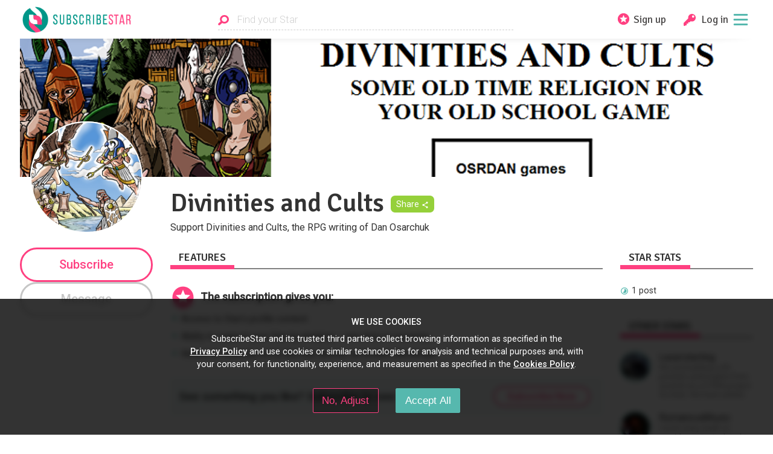

--- FILE ---
content_type: text/html; charset=utf-8
request_url: https://www.subscribestar.com/divinities-and-cults
body_size: 21280
content:
<!DOCTYPE html><html><head>
<script type="text/javascript">window.NREUM||(NREUM={});NREUM.info={"beacon":"bam.nr-data.net","errorBeacon":"bam.nr-data.net","licenseKey":"NRJS-848b745f06b6f611bba","applicationID":"378096138","transactionName":"dFhZEkFWDwhVEBtDUlUYRxNRVQoHHxFAVUVEGEQOXE4=","queueTime":0,"applicationTime":209,"agent":""}</script>
<script type="text/javascript">(window.NREUM||(NREUM={})).init={ajax:{deny_list:["bam.nr-data.net"]},feature_flags:["soft_nav"]};(window.NREUM||(NREUM={})).loader_config={licenseKey:"NRJS-848b745f06b6f611bba",applicationID:"378096138",browserID:"378097525"};;/*! For license information please see nr-loader-rum-1.308.0.min.js.LICENSE.txt */
(()=>{var e,t,r={163:(e,t,r)=>{"use strict";r.d(t,{j:()=>E});var n=r(384),i=r(1741);var a=r(2555);r(860).K7.genericEvents;const s="experimental.resources",o="register",c=e=>{if(!e||"string"!=typeof e)return!1;try{document.createDocumentFragment().querySelector(e)}catch{return!1}return!0};var d=r(2614),u=r(944),l=r(8122);const f="[data-nr-mask]",g=e=>(0,l.a)(e,(()=>{const e={feature_flags:[],experimental:{allow_registered_children:!1,resources:!1},mask_selector:"*",block_selector:"[data-nr-block]",mask_input_options:{color:!1,date:!1,"datetime-local":!1,email:!1,month:!1,number:!1,range:!1,search:!1,tel:!1,text:!1,time:!1,url:!1,week:!1,textarea:!1,select:!1,password:!0}};return{ajax:{deny_list:void 0,block_internal:!0,enabled:!0,autoStart:!0},api:{get allow_registered_children(){return e.feature_flags.includes(o)||e.experimental.allow_registered_children},set allow_registered_children(t){e.experimental.allow_registered_children=t},duplicate_registered_data:!1},browser_consent_mode:{enabled:!1},distributed_tracing:{enabled:void 0,exclude_newrelic_header:void 0,cors_use_newrelic_header:void 0,cors_use_tracecontext_headers:void 0,allowed_origins:void 0},get feature_flags(){return e.feature_flags},set feature_flags(t){e.feature_flags=t},generic_events:{enabled:!0,autoStart:!0},harvest:{interval:30},jserrors:{enabled:!0,autoStart:!0},logging:{enabled:!0,autoStart:!0},metrics:{enabled:!0,autoStart:!0},obfuscate:void 0,page_action:{enabled:!0},page_view_event:{enabled:!0,autoStart:!0},page_view_timing:{enabled:!0,autoStart:!0},performance:{capture_marks:!1,capture_measures:!1,capture_detail:!0,resources:{get enabled(){return e.feature_flags.includes(s)||e.experimental.resources},set enabled(t){e.experimental.resources=t},asset_types:[],first_party_domains:[],ignore_newrelic:!0}},privacy:{cookies_enabled:!0},proxy:{assets:void 0,beacon:void 0},session:{expiresMs:d.wk,inactiveMs:d.BB},session_replay:{autoStart:!0,enabled:!1,preload:!1,sampling_rate:10,error_sampling_rate:100,collect_fonts:!1,inline_images:!1,fix_stylesheets:!0,mask_all_inputs:!0,get mask_text_selector(){return e.mask_selector},set mask_text_selector(t){c(t)?e.mask_selector="".concat(t,",").concat(f):""===t||null===t?e.mask_selector=f:(0,u.R)(5,t)},get block_class(){return"nr-block"},get ignore_class(){return"nr-ignore"},get mask_text_class(){return"nr-mask"},get block_selector(){return e.block_selector},set block_selector(t){c(t)?e.block_selector+=",".concat(t):""!==t&&(0,u.R)(6,t)},get mask_input_options(){return e.mask_input_options},set mask_input_options(t){t&&"object"==typeof t?e.mask_input_options={...t,password:!0}:(0,u.R)(7,t)}},session_trace:{enabled:!0,autoStart:!0},soft_navigations:{enabled:!0,autoStart:!0},spa:{enabled:!0,autoStart:!0},ssl:void 0,user_actions:{enabled:!0,elementAttributes:["id","className","tagName","type"]}}})());var p=r(6154),m=r(9324);let h=0;const v={buildEnv:m.F3,distMethod:m.Xs,version:m.xv,originTime:p.WN},b={consented:!1},y={appMetadata:{},get consented(){return this.session?.state?.consent||b.consented},set consented(e){b.consented=e},customTransaction:void 0,denyList:void 0,disabled:!1,harvester:void 0,isolatedBacklog:!1,isRecording:!1,loaderType:void 0,maxBytes:3e4,obfuscator:void 0,onerror:void 0,ptid:void 0,releaseIds:{},session:void 0,timeKeeper:void 0,registeredEntities:[],jsAttributesMetadata:{bytes:0},get harvestCount(){return++h}},_=e=>{const t=(0,l.a)(e,y),r=Object.keys(v).reduce((e,t)=>(e[t]={value:v[t],writable:!1,configurable:!0,enumerable:!0},e),{});return Object.defineProperties(t,r)};var w=r(5701);const x=e=>{const t=e.startsWith("http");e+="/",r.p=t?e:"https://"+e};var R=r(7836),k=r(3241);const A={accountID:void 0,trustKey:void 0,agentID:void 0,licenseKey:void 0,applicationID:void 0,xpid:void 0},S=e=>(0,l.a)(e,A),T=new Set;function E(e,t={},r,s){let{init:o,info:c,loader_config:d,runtime:u={},exposed:l=!0}=t;if(!c){const e=(0,n.pV)();o=e.init,c=e.info,d=e.loader_config}e.init=g(o||{}),e.loader_config=S(d||{}),c.jsAttributes??={},p.bv&&(c.jsAttributes.isWorker=!0),e.info=(0,a.D)(c);const f=e.init,m=[c.beacon,c.errorBeacon];T.has(e.agentIdentifier)||(f.proxy.assets&&(x(f.proxy.assets),m.push(f.proxy.assets)),f.proxy.beacon&&m.push(f.proxy.beacon),e.beacons=[...m],function(e){const t=(0,n.pV)();Object.getOwnPropertyNames(i.W.prototype).forEach(r=>{const n=i.W.prototype[r];if("function"!=typeof n||"constructor"===n)return;let a=t[r];e[r]&&!1!==e.exposed&&"micro-agent"!==e.runtime?.loaderType&&(t[r]=(...t)=>{const n=e[r](...t);return a?a(...t):n})})}(e),(0,n.US)("activatedFeatures",w.B)),u.denyList=[...f.ajax.deny_list||[],...f.ajax.block_internal?m:[]],u.ptid=e.agentIdentifier,u.loaderType=r,e.runtime=_(u),T.has(e.agentIdentifier)||(e.ee=R.ee.get(e.agentIdentifier),e.exposed=l,(0,k.W)({agentIdentifier:e.agentIdentifier,drained:!!w.B?.[e.agentIdentifier],type:"lifecycle",name:"initialize",feature:void 0,data:e.config})),T.add(e.agentIdentifier)}},384:(e,t,r)=>{"use strict";r.d(t,{NT:()=>s,US:()=>u,Zm:()=>o,bQ:()=>d,dV:()=>c,pV:()=>l});var n=r(6154),i=r(1863),a=r(1910);const s={beacon:"bam.nr-data.net",errorBeacon:"bam.nr-data.net"};function o(){return n.gm.NREUM||(n.gm.NREUM={}),void 0===n.gm.newrelic&&(n.gm.newrelic=n.gm.NREUM),n.gm.NREUM}function c(){let e=o();return e.o||(e.o={ST:n.gm.setTimeout,SI:n.gm.setImmediate||n.gm.setInterval,CT:n.gm.clearTimeout,XHR:n.gm.XMLHttpRequest,REQ:n.gm.Request,EV:n.gm.Event,PR:n.gm.Promise,MO:n.gm.MutationObserver,FETCH:n.gm.fetch,WS:n.gm.WebSocket},(0,a.i)(...Object.values(e.o))),e}function d(e,t){let r=o();r.initializedAgents??={},t.initializedAt={ms:(0,i.t)(),date:new Date},r.initializedAgents[e]=t}function u(e,t){o()[e]=t}function l(){return function(){let e=o();const t=e.info||{};e.info={beacon:s.beacon,errorBeacon:s.errorBeacon,...t}}(),function(){let e=o();const t=e.init||{};e.init={...t}}(),c(),function(){let e=o();const t=e.loader_config||{};e.loader_config={...t}}(),o()}},782:(e,t,r)=>{"use strict";r.d(t,{T:()=>n});const n=r(860).K7.pageViewTiming},860:(e,t,r)=>{"use strict";r.d(t,{$J:()=>u,K7:()=>c,P3:()=>d,XX:()=>i,Yy:()=>o,df:()=>a,qY:()=>n,v4:()=>s});const n="events",i="jserrors",a="browser/blobs",s="rum",o="browser/logs",c={ajax:"ajax",genericEvents:"generic_events",jserrors:i,logging:"logging",metrics:"metrics",pageAction:"page_action",pageViewEvent:"page_view_event",pageViewTiming:"page_view_timing",sessionReplay:"session_replay",sessionTrace:"session_trace",softNav:"soft_navigations",spa:"spa"},d={[c.pageViewEvent]:1,[c.pageViewTiming]:2,[c.metrics]:3,[c.jserrors]:4,[c.spa]:5,[c.ajax]:6,[c.sessionTrace]:7,[c.softNav]:8,[c.sessionReplay]:9,[c.logging]:10,[c.genericEvents]:11},u={[c.pageViewEvent]:s,[c.pageViewTiming]:n,[c.ajax]:n,[c.spa]:n,[c.softNav]:n,[c.metrics]:i,[c.jserrors]:i,[c.sessionTrace]:a,[c.sessionReplay]:a,[c.logging]:o,[c.genericEvents]:"ins"}},944:(e,t,r)=>{"use strict";r.d(t,{R:()=>i});var n=r(3241);function i(e,t){"function"==typeof console.debug&&(console.debug("New Relic Warning: https://github.com/newrelic/newrelic-browser-agent/blob/main/docs/warning-codes.md#".concat(e),t),(0,n.W)({agentIdentifier:null,drained:null,type:"data",name:"warn",feature:"warn",data:{code:e,secondary:t}}))}},1687:(e,t,r)=>{"use strict";r.d(t,{Ak:()=>d,Ze:()=>f,x3:()=>u});var n=r(3241),i=r(7836),a=r(3606),s=r(860),o=r(2646);const c={};function d(e,t){const r={staged:!1,priority:s.P3[t]||0};l(e),c[e].get(t)||c[e].set(t,r)}function u(e,t){e&&c[e]&&(c[e].get(t)&&c[e].delete(t),p(e,t,!1),c[e].size&&g(e))}function l(e){if(!e)throw new Error("agentIdentifier required");c[e]||(c[e]=new Map)}function f(e="",t="feature",r=!1){if(l(e),!e||!c[e].get(t)||r)return p(e,t);c[e].get(t).staged=!0,g(e)}function g(e){const t=Array.from(c[e]);t.every(([e,t])=>t.staged)&&(t.sort((e,t)=>e[1].priority-t[1].priority),t.forEach(([t])=>{c[e].delete(t),p(e,t)}))}function p(e,t,r=!0){const s=e?i.ee.get(e):i.ee,c=a.i.handlers;if(!s.aborted&&s.backlog&&c){if((0,n.W)({agentIdentifier:e,type:"lifecycle",name:"drain",feature:t}),r){const e=s.backlog[t],r=c[t];if(r){for(let t=0;e&&t<e.length;++t)m(e[t],r);Object.entries(r).forEach(([e,t])=>{Object.values(t||{}).forEach(t=>{t[0]?.on&&t[0]?.context()instanceof o.y&&t[0].on(e,t[1])})})}}s.isolatedBacklog||delete c[t],s.backlog[t]=null,s.emit("drain-"+t,[])}}function m(e,t){var r=e[1];Object.values(t[r]||{}).forEach(t=>{var r=e[0];if(t[0]===r){var n=t[1],i=e[3],a=e[2];n.apply(i,a)}})}},1738:(e,t,r)=>{"use strict";r.d(t,{U:()=>g,Y:()=>f});var n=r(3241),i=r(9908),a=r(1863),s=r(944),o=r(5701),c=r(3969),d=r(8362),u=r(860),l=r(4261);function f(e,t,r,a){const f=a||r;!f||f[e]&&f[e]!==d.d.prototype[e]||(f[e]=function(){(0,i.p)(c.xV,["API/"+e+"/called"],void 0,u.K7.metrics,r.ee),(0,n.W)({agentIdentifier:r.agentIdentifier,drained:!!o.B?.[r.agentIdentifier],type:"data",name:"api",feature:l.Pl+e,data:{}});try{return t.apply(this,arguments)}catch(e){(0,s.R)(23,e)}})}function g(e,t,r,n,s){const o=e.info;null===r?delete o.jsAttributes[t]:o.jsAttributes[t]=r,(s||null===r)&&(0,i.p)(l.Pl+n,[(0,a.t)(),t,r],void 0,"session",e.ee)}},1741:(e,t,r)=>{"use strict";r.d(t,{W:()=>a});var n=r(944),i=r(4261);class a{#e(e,...t){if(this[e]!==a.prototype[e])return this[e](...t);(0,n.R)(35,e)}addPageAction(e,t){return this.#e(i.hG,e,t)}register(e){return this.#e(i.eY,e)}recordCustomEvent(e,t){return this.#e(i.fF,e,t)}setPageViewName(e,t){return this.#e(i.Fw,e,t)}setCustomAttribute(e,t,r){return this.#e(i.cD,e,t,r)}noticeError(e,t){return this.#e(i.o5,e,t)}setUserId(e,t=!1){return this.#e(i.Dl,e,t)}setApplicationVersion(e){return this.#e(i.nb,e)}setErrorHandler(e){return this.#e(i.bt,e)}addRelease(e,t){return this.#e(i.k6,e,t)}log(e,t){return this.#e(i.$9,e,t)}start(){return this.#e(i.d3)}finished(e){return this.#e(i.BL,e)}recordReplay(){return this.#e(i.CH)}pauseReplay(){return this.#e(i.Tb)}addToTrace(e){return this.#e(i.U2,e)}setCurrentRouteName(e){return this.#e(i.PA,e)}interaction(e){return this.#e(i.dT,e)}wrapLogger(e,t,r){return this.#e(i.Wb,e,t,r)}measure(e,t){return this.#e(i.V1,e,t)}consent(e){return this.#e(i.Pv,e)}}},1863:(e,t,r)=>{"use strict";function n(){return Math.floor(performance.now())}r.d(t,{t:()=>n})},1910:(e,t,r)=>{"use strict";r.d(t,{i:()=>a});var n=r(944);const i=new Map;function a(...e){return e.every(e=>{if(i.has(e))return i.get(e);const t="function"==typeof e?e.toString():"",r=t.includes("[native code]"),a=t.includes("nrWrapper");return r||a||(0,n.R)(64,e?.name||t),i.set(e,r),r})}},2555:(e,t,r)=>{"use strict";r.d(t,{D:()=>o,f:()=>s});var n=r(384),i=r(8122);const a={beacon:n.NT.beacon,errorBeacon:n.NT.errorBeacon,licenseKey:void 0,applicationID:void 0,sa:void 0,queueTime:void 0,applicationTime:void 0,ttGuid:void 0,user:void 0,account:void 0,product:void 0,extra:void 0,jsAttributes:{},userAttributes:void 0,atts:void 0,transactionName:void 0,tNamePlain:void 0};function s(e){try{return!!e.licenseKey&&!!e.errorBeacon&&!!e.applicationID}catch(e){return!1}}const o=e=>(0,i.a)(e,a)},2614:(e,t,r)=>{"use strict";r.d(t,{BB:()=>s,H3:()=>n,g:()=>d,iL:()=>c,tS:()=>o,uh:()=>i,wk:()=>a});const n="NRBA",i="SESSION",a=144e5,s=18e5,o={STARTED:"session-started",PAUSE:"session-pause",RESET:"session-reset",RESUME:"session-resume",UPDATE:"session-update"},c={SAME_TAB:"same-tab",CROSS_TAB:"cross-tab"},d={OFF:0,FULL:1,ERROR:2}},2646:(e,t,r)=>{"use strict";r.d(t,{y:()=>n});class n{constructor(e){this.contextId=e}}},2843:(e,t,r)=>{"use strict";r.d(t,{G:()=>a,u:()=>i});var n=r(3878);function i(e,t=!1,r,i){(0,n.DD)("visibilitychange",function(){if(t)return void("hidden"===document.visibilityState&&e());e(document.visibilityState)},r,i)}function a(e,t,r){(0,n.sp)("pagehide",e,t,r)}},3241:(e,t,r)=>{"use strict";r.d(t,{W:()=>a});var n=r(6154);const i="newrelic";function a(e={}){try{n.gm.dispatchEvent(new CustomEvent(i,{detail:e}))}catch(e){}}},3606:(e,t,r)=>{"use strict";r.d(t,{i:()=>a});var n=r(9908);a.on=s;var i=a.handlers={};function a(e,t,r,a){s(a||n.d,i,e,t,r)}function s(e,t,r,i,a){a||(a="feature"),e||(e=n.d);var s=t[a]=t[a]||{};(s[r]=s[r]||[]).push([e,i])}},3878:(e,t,r)=>{"use strict";function n(e,t){return{capture:e,passive:!1,signal:t}}function i(e,t,r=!1,i){window.addEventListener(e,t,n(r,i))}function a(e,t,r=!1,i){document.addEventListener(e,t,n(r,i))}r.d(t,{DD:()=>a,jT:()=>n,sp:()=>i})},3969:(e,t,r)=>{"use strict";r.d(t,{TZ:()=>n,XG:()=>o,rs:()=>i,xV:()=>s,z_:()=>a});const n=r(860).K7.metrics,i="sm",a="cm",s="storeSupportabilityMetrics",o="storeEventMetrics"},4234:(e,t,r)=>{"use strict";r.d(t,{W:()=>a});var n=r(7836),i=r(1687);class a{constructor(e,t){this.agentIdentifier=e,this.ee=n.ee.get(e),this.featureName=t,this.blocked=!1}deregisterDrain(){(0,i.x3)(this.agentIdentifier,this.featureName)}}},4261:(e,t,r)=>{"use strict";r.d(t,{$9:()=>d,BL:()=>o,CH:()=>g,Dl:()=>_,Fw:()=>y,PA:()=>h,Pl:()=>n,Pv:()=>k,Tb:()=>l,U2:()=>a,V1:()=>R,Wb:()=>x,bt:()=>b,cD:()=>v,d3:()=>w,dT:()=>c,eY:()=>p,fF:()=>f,hG:()=>i,k6:()=>s,nb:()=>m,o5:()=>u});const n="api-",i="addPageAction",a="addToTrace",s="addRelease",o="finished",c="interaction",d="log",u="noticeError",l="pauseReplay",f="recordCustomEvent",g="recordReplay",p="register",m="setApplicationVersion",h="setCurrentRouteName",v="setCustomAttribute",b="setErrorHandler",y="setPageViewName",_="setUserId",w="start",x="wrapLogger",R="measure",k="consent"},5289:(e,t,r)=>{"use strict";r.d(t,{GG:()=>s,Qr:()=>c,sB:()=>o});var n=r(3878),i=r(6389);function a(){return"undefined"==typeof document||"complete"===document.readyState}function s(e,t){if(a())return e();const r=(0,i.J)(e),s=setInterval(()=>{a()&&(clearInterval(s),r())},500);(0,n.sp)("load",r,t)}function o(e){if(a())return e();(0,n.DD)("DOMContentLoaded",e)}function c(e){if(a())return e();(0,n.sp)("popstate",e)}},5607:(e,t,r)=>{"use strict";r.d(t,{W:()=>n});const n=(0,r(9566).bz)()},5701:(e,t,r)=>{"use strict";r.d(t,{B:()=>a,t:()=>s});var n=r(3241);const i=new Set,a={};function s(e,t){const r=t.agentIdentifier;a[r]??={},e&&"object"==typeof e&&(i.has(r)||(t.ee.emit("rumresp",[e]),a[r]=e,i.add(r),(0,n.W)({agentIdentifier:r,loaded:!0,drained:!0,type:"lifecycle",name:"load",feature:void 0,data:e})))}},6154:(e,t,r)=>{"use strict";r.d(t,{OF:()=>c,RI:()=>i,WN:()=>u,bv:()=>a,eN:()=>l,gm:()=>s,mw:()=>o,sb:()=>d});var n=r(1863);const i="undefined"!=typeof window&&!!window.document,a="undefined"!=typeof WorkerGlobalScope&&("undefined"!=typeof self&&self instanceof WorkerGlobalScope&&self.navigator instanceof WorkerNavigator||"undefined"!=typeof globalThis&&globalThis instanceof WorkerGlobalScope&&globalThis.navigator instanceof WorkerNavigator),s=i?window:"undefined"!=typeof WorkerGlobalScope&&("undefined"!=typeof self&&self instanceof WorkerGlobalScope&&self||"undefined"!=typeof globalThis&&globalThis instanceof WorkerGlobalScope&&globalThis),o=Boolean("hidden"===s?.document?.visibilityState),c=/iPad|iPhone|iPod/.test(s.navigator?.userAgent),d=c&&"undefined"==typeof SharedWorker,u=((()=>{const e=s.navigator?.userAgent?.match(/Firefox[/\s](\d+\.\d+)/);Array.isArray(e)&&e.length>=2&&e[1]})(),Date.now()-(0,n.t)()),l=()=>"undefined"!=typeof PerformanceNavigationTiming&&s?.performance?.getEntriesByType("navigation")?.[0]?.responseStart},6389:(e,t,r)=>{"use strict";function n(e,t=500,r={}){const n=r?.leading||!1;let i;return(...r)=>{n&&void 0===i&&(e.apply(this,r),i=setTimeout(()=>{i=clearTimeout(i)},t)),n||(clearTimeout(i),i=setTimeout(()=>{e.apply(this,r)},t))}}function i(e){let t=!1;return(...r)=>{t||(t=!0,e.apply(this,r))}}r.d(t,{J:()=>i,s:()=>n})},6630:(e,t,r)=>{"use strict";r.d(t,{T:()=>n});const n=r(860).K7.pageViewEvent},7699:(e,t,r)=>{"use strict";r.d(t,{It:()=>a,KC:()=>o,No:()=>i,qh:()=>s});var n=r(860);const i=16e3,a=1e6,s="SESSION_ERROR",o={[n.K7.logging]:!0,[n.K7.genericEvents]:!1,[n.K7.jserrors]:!1,[n.K7.ajax]:!1}},7836:(e,t,r)=>{"use strict";r.d(t,{P:()=>o,ee:()=>c});var n=r(384),i=r(8990),a=r(2646),s=r(5607);const o="nr@context:".concat(s.W),c=function e(t,r){var n={},s={},u={},l=!1;try{l=16===r.length&&d.initializedAgents?.[r]?.runtime.isolatedBacklog}catch(e){}var f={on:p,addEventListener:p,removeEventListener:function(e,t){var r=n[e];if(!r)return;for(var i=0;i<r.length;i++)r[i]===t&&r.splice(i,1)},emit:function(e,r,n,i,a){!1!==a&&(a=!0);if(c.aborted&&!i)return;t&&a&&t.emit(e,r,n);var o=g(n);m(e).forEach(e=>{e.apply(o,r)});var d=v()[s[e]];d&&d.push([f,e,r,o]);return o},get:h,listeners:m,context:g,buffer:function(e,t){const r=v();if(t=t||"feature",f.aborted)return;Object.entries(e||{}).forEach(([e,n])=>{s[n]=t,t in r||(r[t]=[])})},abort:function(){f._aborted=!0,Object.keys(f.backlog).forEach(e=>{delete f.backlog[e]})},isBuffering:function(e){return!!v()[s[e]]},debugId:r,backlog:l?{}:t&&"object"==typeof t.backlog?t.backlog:{},isolatedBacklog:l};return Object.defineProperty(f,"aborted",{get:()=>{let e=f._aborted||!1;return e||(t&&(e=t.aborted),e)}}),f;function g(e){return e&&e instanceof a.y?e:e?(0,i.I)(e,o,()=>new a.y(o)):new a.y(o)}function p(e,t){n[e]=m(e).concat(t)}function m(e){return n[e]||[]}function h(t){return u[t]=u[t]||e(f,t)}function v(){return f.backlog}}(void 0,"globalEE"),d=(0,n.Zm)();d.ee||(d.ee=c)},8122:(e,t,r)=>{"use strict";r.d(t,{a:()=>i});var n=r(944);function i(e,t){try{if(!e||"object"!=typeof e)return(0,n.R)(3);if(!t||"object"!=typeof t)return(0,n.R)(4);const r=Object.create(Object.getPrototypeOf(t),Object.getOwnPropertyDescriptors(t)),a=0===Object.keys(r).length?e:r;for(let s in a)if(void 0!==e[s])try{if(null===e[s]){r[s]=null;continue}Array.isArray(e[s])&&Array.isArray(t[s])?r[s]=Array.from(new Set([...e[s],...t[s]])):"object"==typeof e[s]&&"object"==typeof t[s]?r[s]=i(e[s],t[s]):r[s]=e[s]}catch(e){r[s]||(0,n.R)(1,e)}return r}catch(e){(0,n.R)(2,e)}}},8362:(e,t,r)=>{"use strict";r.d(t,{d:()=>a});var n=r(9566),i=r(1741);class a extends i.W{agentIdentifier=(0,n.LA)(16)}},8374:(e,t,r)=>{r.nc=(()=>{try{return document?.currentScript?.nonce}catch(e){}return""})()},8990:(e,t,r)=>{"use strict";r.d(t,{I:()=>i});var n=Object.prototype.hasOwnProperty;function i(e,t,r){if(n.call(e,t))return e[t];var i=r();if(Object.defineProperty&&Object.keys)try{return Object.defineProperty(e,t,{value:i,writable:!0,enumerable:!1}),i}catch(e){}return e[t]=i,i}},9324:(e,t,r)=>{"use strict";r.d(t,{F3:()=>i,Xs:()=>a,xv:()=>n});const n="1.308.0",i="PROD",a="CDN"},9566:(e,t,r)=>{"use strict";r.d(t,{LA:()=>o,bz:()=>s});var n=r(6154);const i="xxxxxxxx-xxxx-4xxx-yxxx-xxxxxxxxxxxx";function a(e,t){return e?15&e[t]:16*Math.random()|0}function s(){const e=n.gm?.crypto||n.gm?.msCrypto;let t,r=0;return e&&e.getRandomValues&&(t=e.getRandomValues(new Uint8Array(30))),i.split("").map(e=>"x"===e?a(t,r++).toString(16):"y"===e?(3&a()|8).toString(16):e).join("")}function o(e){const t=n.gm?.crypto||n.gm?.msCrypto;let r,i=0;t&&t.getRandomValues&&(r=t.getRandomValues(new Uint8Array(e)));const s=[];for(var o=0;o<e;o++)s.push(a(r,i++).toString(16));return s.join("")}},9908:(e,t,r)=>{"use strict";r.d(t,{d:()=>n,p:()=>i});var n=r(7836).ee.get("handle");function i(e,t,r,i,a){a?(a.buffer([e],i),a.emit(e,t,r)):(n.buffer([e],i),n.emit(e,t,r))}}},n={};function i(e){var t=n[e];if(void 0!==t)return t.exports;var a=n[e]={exports:{}};return r[e](a,a.exports,i),a.exports}i.m=r,i.d=(e,t)=>{for(var r in t)i.o(t,r)&&!i.o(e,r)&&Object.defineProperty(e,r,{enumerable:!0,get:t[r]})},i.f={},i.e=e=>Promise.all(Object.keys(i.f).reduce((t,r)=>(i.f[r](e,t),t),[])),i.u=e=>"nr-rum-1.308.0.min.js",i.o=(e,t)=>Object.prototype.hasOwnProperty.call(e,t),e={},t="NRBA-1.308.0.PROD:",i.l=(r,n,a,s)=>{if(e[r])e[r].push(n);else{var o,c;if(void 0!==a)for(var d=document.getElementsByTagName("script"),u=0;u<d.length;u++){var l=d[u];if(l.getAttribute("src")==r||l.getAttribute("data-webpack")==t+a){o=l;break}}if(!o){c=!0;var f={296:"sha512-+MIMDsOcckGXa1EdWHqFNv7P+JUkd5kQwCBr3KE6uCvnsBNUrdSt4a/3/L4j4TxtnaMNjHpza2/erNQbpacJQA=="};(o=document.createElement("script")).charset="utf-8",i.nc&&o.setAttribute("nonce",i.nc),o.setAttribute("data-webpack",t+a),o.src=r,0!==o.src.indexOf(window.location.origin+"/")&&(o.crossOrigin="anonymous"),f[s]&&(o.integrity=f[s])}e[r]=[n];var g=(t,n)=>{o.onerror=o.onload=null,clearTimeout(p);var i=e[r];if(delete e[r],o.parentNode&&o.parentNode.removeChild(o),i&&i.forEach(e=>e(n)),t)return t(n)},p=setTimeout(g.bind(null,void 0,{type:"timeout",target:o}),12e4);o.onerror=g.bind(null,o.onerror),o.onload=g.bind(null,o.onload),c&&document.head.appendChild(o)}},i.r=e=>{"undefined"!=typeof Symbol&&Symbol.toStringTag&&Object.defineProperty(e,Symbol.toStringTag,{value:"Module"}),Object.defineProperty(e,"__esModule",{value:!0})},i.p="https://js-agent.newrelic.com/",(()=>{var e={374:0,840:0};i.f.j=(t,r)=>{var n=i.o(e,t)?e[t]:void 0;if(0!==n)if(n)r.push(n[2]);else{var a=new Promise((r,i)=>n=e[t]=[r,i]);r.push(n[2]=a);var s=i.p+i.u(t),o=new Error;i.l(s,r=>{if(i.o(e,t)&&(0!==(n=e[t])&&(e[t]=void 0),n)){var a=r&&("load"===r.type?"missing":r.type),s=r&&r.target&&r.target.src;o.message="Loading chunk "+t+" failed: ("+a+": "+s+")",o.name="ChunkLoadError",o.type=a,o.request=s,n[1](o)}},"chunk-"+t,t)}};var t=(t,r)=>{var n,a,[s,o,c]=r,d=0;if(s.some(t=>0!==e[t])){for(n in o)i.o(o,n)&&(i.m[n]=o[n]);if(c)c(i)}for(t&&t(r);d<s.length;d++)a=s[d],i.o(e,a)&&e[a]&&e[a][0](),e[a]=0},r=self["webpackChunk:NRBA-1.308.0.PROD"]=self["webpackChunk:NRBA-1.308.0.PROD"]||[];r.forEach(t.bind(null,0)),r.push=t.bind(null,r.push.bind(r))})(),(()=>{"use strict";i(8374);var e=i(8362),t=i(860);const r=Object.values(t.K7);var n=i(163);var a=i(9908),s=i(1863),o=i(4261),c=i(1738);var d=i(1687),u=i(4234),l=i(5289),f=i(6154),g=i(944),p=i(384);const m=e=>f.RI&&!0===e?.privacy.cookies_enabled;function h(e){return!!(0,p.dV)().o.MO&&m(e)&&!0===e?.session_trace.enabled}var v=i(6389),b=i(7699);class y extends u.W{constructor(e,t){super(e.agentIdentifier,t),this.agentRef=e,this.abortHandler=void 0,this.featAggregate=void 0,this.loadedSuccessfully=void 0,this.onAggregateImported=new Promise(e=>{this.loadedSuccessfully=e}),this.deferred=Promise.resolve(),!1===e.init[this.featureName].autoStart?this.deferred=new Promise((t,r)=>{this.ee.on("manual-start-all",(0,v.J)(()=>{(0,d.Ak)(e.agentIdentifier,this.featureName),t()}))}):(0,d.Ak)(e.agentIdentifier,t)}importAggregator(e,t,r={}){if(this.featAggregate)return;const n=async()=>{let n;await this.deferred;try{if(m(e.init)){const{setupAgentSession:t}=await i.e(296).then(i.bind(i,3305));n=t(e)}}catch(e){(0,g.R)(20,e),this.ee.emit("internal-error",[e]),(0,a.p)(b.qh,[e],void 0,this.featureName,this.ee)}try{if(!this.#t(this.featureName,n,e.init))return(0,d.Ze)(this.agentIdentifier,this.featureName),void this.loadedSuccessfully(!1);const{Aggregate:i}=await t();this.featAggregate=new i(e,r),e.runtime.harvester.initializedAggregates.push(this.featAggregate),this.loadedSuccessfully(!0)}catch(e){(0,g.R)(34,e),this.abortHandler?.(),(0,d.Ze)(this.agentIdentifier,this.featureName,!0),this.loadedSuccessfully(!1),this.ee&&this.ee.abort()}};f.RI?(0,l.GG)(()=>n(),!0):n()}#t(e,r,n){if(this.blocked)return!1;switch(e){case t.K7.sessionReplay:return h(n)&&!!r;case t.K7.sessionTrace:return!!r;default:return!0}}}var _=i(6630),w=i(2614),x=i(3241);class R extends y{static featureName=_.T;constructor(e){var t;super(e,_.T),this.setupInspectionEvents(e.agentIdentifier),t=e,(0,c.Y)(o.Fw,function(e,r){"string"==typeof e&&("/"!==e.charAt(0)&&(e="/"+e),t.runtime.customTransaction=(r||"http://custom.transaction")+e,(0,a.p)(o.Pl+o.Fw,[(0,s.t)()],void 0,void 0,t.ee))},t),this.importAggregator(e,()=>i.e(296).then(i.bind(i,3943)))}setupInspectionEvents(e){const t=(t,r)=>{t&&(0,x.W)({agentIdentifier:e,timeStamp:t.timeStamp,loaded:"complete"===t.target.readyState,type:"window",name:r,data:t.target.location+""})};(0,l.sB)(e=>{t(e,"DOMContentLoaded")}),(0,l.GG)(e=>{t(e,"load")}),(0,l.Qr)(e=>{t(e,"navigate")}),this.ee.on(w.tS.UPDATE,(t,r)=>{(0,x.W)({agentIdentifier:e,type:"lifecycle",name:"session",data:r})})}}class k extends e.d{constructor(e){var t;(super(),f.gm)?(this.features={},(0,p.bQ)(this.agentIdentifier,this),this.desiredFeatures=new Set(e.features||[]),this.desiredFeatures.add(R),(0,n.j)(this,e,e.loaderType||"agent"),t=this,(0,c.Y)(o.cD,function(e,r,n=!1){if("string"==typeof e){if(["string","number","boolean"].includes(typeof r)||null===r)return(0,c.U)(t,e,r,o.cD,n);(0,g.R)(40,typeof r)}else(0,g.R)(39,typeof e)},t),function(e){(0,c.Y)(o.Dl,function(t,r=!1){if("string"!=typeof t&&null!==t)return void(0,g.R)(41,typeof t);const n=e.info.jsAttributes["enduser.id"];r&&null!=n&&n!==t?(0,a.p)(o.Pl+"setUserIdAndResetSession",[t],void 0,"session",e.ee):(0,c.U)(e,"enduser.id",t,o.Dl,!0)},e)}(this),function(e){(0,c.Y)(o.nb,function(t){if("string"==typeof t||null===t)return(0,c.U)(e,"application.version",t,o.nb,!1);(0,g.R)(42,typeof t)},e)}(this),function(e){(0,c.Y)(o.d3,function(){e.ee.emit("manual-start-all")},e)}(this),function(e){(0,c.Y)(o.Pv,function(t=!0){if("boolean"==typeof t){if((0,a.p)(o.Pl+o.Pv,[t],void 0,"session",e.ee),e.runtime.consented=t,t){const t=e.features.page_view_event;t.onAggregateImported.then(e=>{const r=t.featAggregate;e&&!r.sentRum&&r.sendRum()})}}else(0,g.R)(65,typeof t)},e)}(this),this.run()):(0,g.R)(21)}get config(){return{info:this.info,init:this.init,loader_config:this.loader_config,runtime:this.runtime}}get api(){return this}run(){try{const e=function(e){const t={};return r.forEach(r=>{t[r]=!!e[r]?.enabled}),t}(this.init),n=[...this.desiredFeatures];n.sort((e,r)=>t.P3[e.featureName]-t.P3[r.featureName]),n.forEach(r=>{if(!e[r.featureName]&&r.featureName!==t.K7.pageViewEvent)return;if(r.featureName===t.K7.spa)return void(0,g.R)(67);const n=function(e){switch(e){case t.K7.ajax:return[t.K7.jserrors];case t.K7.sessionTrace:return[t.K7.ajax,t.K7.pageViewEvent];case t.K7.sessionReplay:return[t.K7.sessionTrace];case t.K7.pageViewTiming:return[t.K7.pageViewEvent];default:return[]}}(r.featureName).filter(e=>!(e in this.features));n.length>0&&(0,g.R)(36,{targetFeature:r.featureName,missingDependencies:n}),this.features[r.featureName]=new r(this)})}catch(e){(0,g.R)(22,e);for(const e in this.features)this.features[e].abortHandler?.();const t=(0,p.Zm)();delete t.initializedAgents[this.agentIdentifier]?.features,delete this.sharedAggregator;return t.ee.get(this.agentIdentifier).abort(),!1}}}var A=i(2843),S=i(782);class T extends y{static featureName=S.T;constructor(e){super(e,S.T),f.RI&&((0,A.u)(()=>(0,a.p)("docHidden",[(0,s.t)()],void 0,S.T,this.ee),!0),(0,A.G)(()=>(0,a.p)("winPagehide",[(0,s.t)()],void 0,S.T,this.ee)),this.importAggregator(e,()=>i.e(296).then(i.bind(i,2117))))}}var E=i(3969);class I extends y{static featureName=E.TZ;constructor(e){super(e,E.TZ),f.RI&&document.addEventListener("securitypolicyviolation",e=>{(0,a.p)(E.xV,["Generic/CSPViolation/Detected"],void 0,this.featureName,this.ee)}),this.importAggregator(e,()=>i.e(296).then(i.bind(i,9623)))}}new k({features:[R,T,I],loaderType:"lite"})})()})();</script><!-- Google tag (gtag.js) --><script async="" src="https://www.googletagmanager.com/gtag/js?id=G-8Y3RXFYBPK"></script><script>window.dataLayer = window.dataLayer || [];function gtag(){dataLayer.push(arguments);}gtag('js', new Date());gtag('config', 'G-8Y3RXFYBPK');</script><title>Divinities and Cults on SubscribeStar.com</title><script async=""></script><script language="javascript" src="https://app.fluidpay.com/tokenizer/tokenizer.js"></script><meta content="width=device-width, initial-scale=1, maximum-scale=1.0, user-scalable=no" name="viewport" /><meta name="csrf-param" content="authenticity_token" />
<meta name="csrf-token" content="bYaDlntQ3cRJRk6uCSX08FsclzIUQg4UUuZHiym049X0t8_7b6R9oTJkUkA8PiyZmzNRsLJxoKMfTsLCfFZOxw" /><meta name="action-cable-url" content="/cable" /><meta content="light only" name="color-scheme" /><meta content="72c35a3ce4ae8fc1d49ae85a68cb22d5" name="p:domain_verify" /><link href="https://fonts.googleapis.com/css?family=Roboto:300,400,500|Signika+Negative:400,600&amp;amp;subset=latin-ext" rel="stylesheet" /><link href="https://fonts.googleapis.com/css?family=Istok+Web&amp;display=swap" rel="stylesheet" /><link rel="stylesheet" href="https://assets.subscribestar.com/assets/public_styles-7cf87effec9a43c82cdf.css" data-track-change="true" /><link href="https://assets.subscribestar.com/assets/public/images/favicons/apple-icon-57x57-8ae105b0252e7c32ebae49ab28dd8fa7.png" rel="apple-touch-icon" sizes="57x57" /><link href="https://assets.subscribestar.com/assets/public/images/favicons/apple-icon-60x60-6073fc7de1576eaa581f2773ee3c5003.png" rel="apple-touch-icon" sizes="60x60" /><link href="https://assets.subscribestar.com/assets/public/images/favicons/apple-icon-72x72-2944ea9980817a2eec36653438cfe38a.png" rel="apple-touch-icon" sizes="72x72" /><link href="https://assets.subscribestar.com/assets/public/images/favicons/apple-icon-76x76-95adedb1b112160bc112c8d8a9a13f43.png" rel="apple-touch-icon" sizes="76x76" /><link href="https://assets.subscribestar.com/assets/public/images/favicons/apple-icon-114x114-ff6fd7f2b1a4439975e7ec8cf3d6f67a.png" rel="apple-touch-icon" sizes="114x114" /><link href="https://assets.subscribestar.com/assets/public/images/favicons/apple-icon-120x120-accc56bfdde1c8543d8f3f63b57d3ba6.png" rel="apple-touch-icon" sizes="120x120" /><link href="https://assets.subscribestar.com/assets/public/images/favicons/apple-icon-144x144-6d433da7171d979553c88ad7fb875ff5.png" rel="apple-touch-icon" sizes="144x144" /><link href="https://assets.subscribestar.com/assets/public/images/favicons/apple-icon-152x152-5784fc059bfb3d94cf76c14451976c49.png" rel="apple-touch-icon" sizes="152x152" /><link href="https://assets.subscribestar.com/assets/public/images/favicons/apple-icon-180x180-b75eadbb92ed9ad6188d06dc09f0b7a9.png" rel="apple-touch-icon" sizes="180x180" /><link href="https://assets.subscribestar.com/assets/public/images/favicons/android-icon-192x192-d3377739c8f70f3efc6219eafdf655a1.png" rel="icon" sizes="192x192" type="image/png" /><link href="https://assets.subscribestar.com/assets/public/images/favicons/favicon-32x32-b9aa1e7e5bab6cb1b28b5161e16f9d42.png" rel="icon" sizes="32x32" type="image/png" /><link href="https://assets.subscribestar.com/assets/public/images/favicons/favicon-96x96-9c3e131d5da4c24b0cc30ca3c5fa98f1.png" rel="icon" sizes="96x96" type="image/png" /><link href="https://assets.subscribestar.com/assets/public/images/favicons/favicon-16x16-d26d59f63d353781812b4908c20f4678.png" rel="icon" sizes="16x16" type="image/png" /><meta content="#ffffff" name="msapplication-TileColor" /><meta content="https://assets.subscribestar.com/assets/public/images/favicons/ms-icon-144x144-0582abf7be3220ab067601ccef569456.png" name="msapplication-TileImage" /><meta content="#ffffff" name="theme-color" /><meta content="@SubscribeStar" name="twitter:site" /><meta content="https://d3ts7pb9ldoin4.cloudfront.net/uploads_v2/users/545879/avatars/ec0561ce-60ba-47aa-b7e4-ab3d868e2906-380x380_172x197_368x369.png" name="twitter:image" /><meta content="summary" name="twitter:card" /><meta content="https://www.subscribestar.com/divinities-and-cults" property="og:url" /><meta content="profile" property="og:type" /><meta content="Divinities and Cults on subscribestar.com" property="og:title" /><meta content="Subscribe to Divinities and Cults for more updates and exclusive content." property="og:description" /><meta content="Subscribe to Divinities and Cults for more updates and exclusive content." name="description" /><meta content="https://ss-uploads-prod.s3-us-west-2.amazonaws.com/uploads_v2/users/545879/avatars/ec0561ce-60ba-47aa-b7e4-ab3d868e2906-600x315_172x197_368x369.png" property="og:image" /><meta content="600" property="og:image:width" /><meta content="315" property="og:image:height" /><meta content="subscriptions, monetization, business, media, creators, artists, musicians, bloggers, videos, sponsorship" name="keywords" /><meta content="1401830923258327" property="fb:app_id" /><meta content="CFACE30B3EF186174BB8263B5B8BE29A" name="msvalidate.01" /><meta content="eyJjYWJsZV9kaXNhYmxlZCI6ZmFsc2V9" name="jeans" /><script src="https://www.google.com/recaptcha/api.js?render=explicit"></script></head><body><script src="https://assets.subscribestar.com/assets/public_fonts-7cf87effec9a43c82cdf.js" data-track-change="true"></script><div class="layout for-public" data-role="popup_anchor" data-view="app#layout" id="root"><div class="layout-inner" data-view="app#fix_scroll"><div data-identifier="big-bell" data-view="app#ajax_container"></div><div class="layout-top_bar" data-role="top_bar" data-view="app#fix_scroll"><div class="top_bar"><div class="top_bar-inner"><div class="top_bar-branding"><a href="/"><img class="top_bar-logo" src="https://assets.subscribestar.com/assets/public/images/logo-ba4cb970d710558179d4f8f1555cb1c1.png" /></a></div><div class="top_bar-search_field"><form action="/search" data-disabled="true" data-submit="true" data-view="app#autocomplete"><div class="textbox for-search has-icon   " data-view="app#textbox"><div class="textbox-wrap"><div class="textbox-field" data-field-name="q" data-role="form-field"><div class="textbox-icon_wrap"><i class="md_icon is-search textbox-icon"><svg width="198" height="198" xmlns="http://www.w3.org/2000/svg" viewBox='0 0 198 198'>
  <circle stroke-width="32" r="62" cy="87.57107" cx="110.42893" stroke="#000" fill="none"/>
  <line stroke-width="38" stroke-linecap="round" y2="137.64102" x2="61.35898" y1="177.007" x1="20.993" stroke="#000" fill="#000"/>
</svg>
</i></div><div class="textbox-flex"><input class="textbox-input" data-role="autocomplete-input" name="q" placeholder="Find your Star" type="search" /></div></div></div></div></form></div><div class="top_bar-actions_wrapper"><div class="top_bar-user_info_wrapper"><div class="top_bar-join is-button" data-modal="/signup"><i class="md_icon is-stars top_bar-icon"><svg height="24" viewBox="0 0 24 24" width="24" xmlns="http://www.w3.org/2000/svg"><circle cx="12" cy="12" fill="var(--color-white-gentle)" r="9"></circle><path d="M11.99 2C6.47 2 2 6.48 2 12s4.47 10 9.99 10C17.52 22 22 17.52 22 12S17.52 2 11.99 2zm4.24 16L12 15.45 7.77 18l1.12-4.81-3.73-3.23 4.92-.42L12 5l1.92 4.53 4.92.42-3.73 3.23L16.23 18z"></path></svg></i>Sign up</div><div class="top_bar-login is-button" data-modal="/login"><img class="top_bar-icon" src="https://assets.subscribestar.com/assets/public/images/icons/key-5c5d9b6cb31bd811fbb1f367f5d7b309.png" />Log in</div></div><div class="top_bar-visitor-menu_wrapper" data-align-right="true" data-modifier-class="for-user_menu" data-safe-html="&quot;\u003cdiv class=\&quot;user_menu\&quot;\u003e\u003cdiv class=\&quot;user_menu-signup_actions\&quot;\u003e\u003cdiv class=\&quot;user_menu-item\&quot; data-modal=\&quot;/signup\&quot;\u003eSign up\u003c/div\u003e\u003cdiv class=\&quot;user_menu-item is-login\&quot; data-modal=\&quot;/login\&quot;\u003eLog in\u003c/div\u003e\u003cdiv class=\&quot;user_menu-delimiter\&quot;\u003e\u003c/div\u003e\u003c/div\u003e\u003ca class=\&quot;user_menu-item\&quot; href=\&quot;/stars\&quot;\u003eAll Stars\u003c/a\u003e\u003c/div\u003e\u003cdiv class=\&quot;user_menu-settings\&quot;\u003e\u003cspan class=\&quot;user_menu-setting\&quot; data-view=\&quot;app#dark_mode_toggler\&quot;\u003e\u003cdiv class=\&quot;user_menu-setting_icon\&quot;\u003e\u003ci class=\&quot;md_icon is-fa_sun_o user_menu-theme is-light\&quot;\u003e\u003csvg width=\&quot;24\&quot; height=\&quot;24\&quot; viewBox=\&quot;0 0 1792 1792\&quot; xmlns=\&quot;http://www.w3.org/2000/svg\&quot;\u003e\u003cpath d=\&quot;M1472 896q0-117-45.5-223.5t-123-184-184-123-223.5-45.5-223.5 45.5-184 123-123 184-45.5 223.5 45.5 223.5 123 184 184 123 223.5 45.5 223.5-45.5 184-123 123-184 45.5-223.5zm276 277q-4 15-20 20l-292 96v306q0 16-13 26-15 10-29 4l-292-94-180 248q-10 13-26 13t-26-13l-180-248-292 94q-14 6-29-4-13-10-13-26v-306l-292-96q-16-5-20-20-5-17 4-29l180-248-180-248q-9-13-4-29 4-15 20-20l292-96v-306q0-16 13-26 15-10 29-4l292 94 180-248q9-12 26-12t26 12l180 248 292-94q14-6 29 4 13 10 13 26v306l292 96q16 5 20 20 5 16-4 29l-180 248 180 248q9 12 4 29z\&quot; fill=\&quot;#fff\&quot;/\u003e\u003c/svg\u003e\n\u003c/i\u003e\u003ci class=\&quot;md_icon is-fa_moon_o user_menu-theme is-dark\&quot;\u003e\u003csvg width=\&quot;24\&quot; height=\&quot;24\&quot; viewBox=\&quot;0 0 1792 1792\&quot; xmlns=\&quot;http://www.w3.org/2000/svg\&quot;\u003e\u003cpath d=\&quot;M1390 1303q-54 9-110 9-182 0-337-90t-245-245-90-337q0-192 104-357-201 60-328.5 229t-127.5 384q0 130 51 248.5t136.5 204 204 136.5 248.5 51q144 0 273.5-61.5t220.5-171.5zm203-85q-94 203-283.5 324.5t-413.5 121.5q-156 0-298-61t-245-164-164-245-61-298q0-153 57.5-292.5t156-241.5 235.5-164.5 290-68.5q44-2 61 39 18 41-15 72-86 78-131.5 181.5t-45.5 218.5q0 148 73 273t198 198 273 73q118 0 228-51 41-18 72 13 14 14 17.5 34t-4.5 38z\&quot; fill=\&quot;#fff\&quot;/\u003e\u003c/svg\u003e\n\u003c/i\u003e\u003ci class=\&quot;md_icon is-fa_desktop user_menu-theme is-system\&quot;\u003e\u003csvg width=\&quot;24\&quot; height=\&quot;24\&quot; viewBox=\&quot;0 0 1792 1792\&quot; xmlns=\&quot;http://www.w3.org/2000/svg\&quot;\u003e\u003cpath d=\&quot;M1728 992v-832q0-13-9.5-22.5t-22.5-9.5h-1600q-13 0-22.5 9.5t-9.5 22.5v832q0 13 9.5 22.5t22.5 9.5h1600q13 0 22.5-9.5t9.5-22.5zm128-832v1088q0 66-47 113t-113 47h-544q0 37 16 77.5t32 71 16 43.5q0 26-19 45t-45 19h-512q-26 0-45-19t-19-45q0-14 16-44t32-70 16-78h-544q-66 0-113-47t-47-113v-1088q0-66 47-113t113-47h1600q66 0 113 47t47 113z\&quot; fill=\&quot;#fff\&quot;/\u003e\u003c/svg\u003e\n\u003c/i\u003e\u003c/div\u003e\u003cdiv class=\&quot;user_menu-setting_values\&quot;\u003e\u003cbutton class=\&quot;for-dark_mode\&quot;\u003e\u003cspan class=\&quot;user_menu-theme is-light\&quot;\u003eLight\u003c/span\u003e \u003cspan class=\&quot;user_menu-theme is-dark\&quot;\u003eDark\u003c/span\u003e \u003cspan class=\&quot;user_menu-theme is-system\&quot;\u003eSystem\u003c/span\u003e Theme\u003c/button\u003e\u003c/div\u003e\u003c/span\u003e\u003cdiv class=\&quot;user_menu-delimiter\&quot;\u003e\u003c/div\u003e\u003cdiv class=\&quot;user_menu-setting\&quot;\u003e\u003cdiv class=\&quot;user_menu-setting_icon\&quot;\u003e\u003ci class=\&quot;md_icon is-grid_world\&quot;\u003e\u003csvg xmlns=\&quot;http://www.w3.org/2000/svg\&quot;\r\n\t viewBox=\&quot;0 0 15 15\&quot;\u003e\r\n\t\u003cpath d=\&quot;M14.982,7C14.736,3.256,11.744,0.263,8,0.017V0H7.5H7v0.017C3.256,0.263,0.263,3.256,0.017,7H0v0.5\r\n\t\tV8h0.017C0.263,11.744,3.256,14.736,7,14.982V15h0.5H8v-0.018c3.744-0.246,6.736-3.238,6.982-6.982H15V7.5V7H14.982z M4.695,1.635\r\n\t\tC4.212,2.277,3.811,3.082,3.519,4H2.021C2.673,2.983,3.599,2.16,4.695,1.635z M1.498,5h1.758C3.122,5.632,3.037,6.303,3.01,7H1.019\r\n\t\tC1.072,6.296,1.238,5.623,1.498,5z M1.019,8H3.01c0.027,0.697,0.112,1.368,0.246,2H1.498C1.238,9.377,1.072,8.704,1.019,8z\r\n\t\t M2.021,11h1.497c0.292,0.918,0.693,1.723,1.177,2.365C3.599,12.84,2.673,12.018,2.021,11z M7,13.936\r\n\t\tC5.972,13.661,5.087,12.557,4.55,11H7V13.936z M7,10H4.269C4.128,9.377,4.039,8.704,4.01,8H7V10z M7,7H4.01\r\n\t\tc0.029-0.704,0.118-1.377,0.259-2H7V7z M7,4H4.55C5.087,2.443,5.972,1.339,7,1.065V4z M12.979,4h-1.496\r\n\t\tc-0.293-0.918-0.693-1.723-1.178-2.365C11.4,2.16,12.327,2.983,12.979,4z M8,1.065C9.027,1.339,9.913,2.443,10.45,4H8V1.065z M8,5\r\n\t\th2.73c0.142,0.623,0.229,1.296,0.26,2H8V5z M8,8h2.99c-0.029,0.704-0.118,1.377-0.26,2H8V8z M8,13.936V11h2.45\r\n\t\tC9.913,12.557,9.027,13.661,8,13.936z M10.305,13.365c0.483-0.643,0.885-1.447,1.178-2.365h1.496\r\n\t\tC12.327,12.018,11.4,12.84,10.305,13.365z M13.502,10h-1.758c0.134-0.632,0.219-1.303,0.246-2h1.99\r\n\t\tC13.928,8.704,13.762,9.377,13.502,10z M11.99,7c-0.027-0.697-0.112-1.368-0.246-2h1.758c0.26,0.623,0.426,1.296,0.479,2H11.99z\&quot;/\u003e\r\n\u003c/svg\u003e\r\n\u003c/i\u003e\u003c/div\u003e\u003cdiv class=\&quot;user_menu-setting_values\&quot;\u003e\u003cform action=\&quot;/account/update_locale\&quot; accept-charset=\&quot;UTF-8\&quot; method=\&quot;post\&quot;\u003e\u003cinput type=\&quot;hidden\&quot; name=\&quot;_method\&quot; value=\&quot;put\&quot; autocomplete=\&quot;off\&quot; /\u003e\u003cinput type=\&quot;hidden\&quot; name=\&quot;authenticity_token\&quot; value=\&quot;qwL6Uv7iKHqP28MpqUm-ol7Iy3oBflH_I78yQxpMDRfif0Cq9JBYvdOq2_V06G-La796V7orab-67JrGonhOuA\&quot; autocomplete=\&quot;off\&quot; /\u003e\u003cinput name=\&quot;locale\&quot; type=\&quot;hidden\&quot; value=\&quot;en\&quot; /\u003e\u003cbutton class=\&quot;for-language is-selected\&quot; type=\&quot;submit\&quot;\u003eENG\u003c/button\u003e\u003c/form\u003e\u003cform action=\&quot;/account/update_locale\&quot; accept-charset=\&quot;UTF-8\&quot; method=\&quot;post\&quot;\u003e\u003cinput type=\&quot;hidden\&quot; name=\&quot;_method\&quot; value=\&quot;put\&quot; autocomplete=\&quot;off\&quot; /\u003e\u003cinput type=\&quot;hidden\&quot; name=\&quot;authenticity_token\&quot; value=\&quot;ujuRZgqcyypKS8f_3FnAaZcI11hHM92e41xHGdTN_L3zRiueAO677RY63yMB-BFAon9mdfxm5d56D--cbPm_Eg\&quot; autocomplete=\&quot;off\&quot; /\u003e\u003cinput name=\&quot;locale\&quot; type=\&quot;hidden\&quot; value=\&quot;pt\&quot; /\u003e\u003cbutton class=\&quot;for-language\&quot; type=\&quot;submit\&quot;\u003ePOR\u003c/button\u003e\u003c/form\u003e\u003c/div\u003e\u003c/div\u003e\u003c/div\u003e&quot;" data-view="app#popup"><div class="top_bar-user_info"><svg class="menu_icon is-button" height="12" role="img" viewBox="0 0 24 19" width="12"><path class="menu_icon-top" d="M1.5,0h21C23.3,0,24,0.7,24,1.5S23.3,3,22.5,3h-21C0.7,3,0,2.3,0,1.5S0.7,0,1.5,0z"></path><g transform="translate(12, 9.5)"><g class="menu_icon-middle_left"><path d="M1.5,8h21C23.3,8,24,8.7,24,9.5S23.3,11,22.5,11h-21C0.7,11,0,10.3,0,9.5S0.7,8,1.5,8z" transform="translate(-12, -9.5)"></path></g><g class="menu_icon-middle_right"><path d="M1.5,8h21C23.3,8,24,8.7,24,9.5S23.3,11,22.5,11h-21C0.7,11,0,10.3,0,9.5S0.7,8,1.5,8z" transform="translate(-12, -9.5)"></path></g></g><path class="menu_icon-bottom" d="M1.5,16h21c0.8,0,1.5,0.7,1.5,1.5S23.3,19,22.5,19h-21C0.7,19,0,18.3,0,17.5S0.7,16,1.5,16z"></path></svg></div></div></div></div><div class="top_bar-shadow"></div><div class="layout-notice" data-view="app#notice"></div></div><div data-view="app#autocomplete_results"></div></div><div class="layout-content"><div class="profile_main_info"><div class="profile_main_info-cover_wrap"><img data-view="app#avatar" data-type="cover" data-user-id="545879" class="profile_main_info-cover" alt="Divinities and Cults profile" src="https://d3ts7pb9ldoin4.cloudfront.net/uploads_v2/users/545879/covers/bd828c21-8114-42be-8d58-70331dd363f0-1240x0_126x66_795x150.png" /></div><div class="profile_main_info-data"><div class="profile_main_info-userpic"><div class="profile_main_info-userpic_wrap"><img data-view="app#avatar" data-type="avatar" data-user-id="545879" alt="Divinities and Cults" src="https://d3ts7pb9ldoin4.cloudfront.net/uploads_v2/users/545879/avatars/ec0561ce-60ba-47aa-b7e4-ab3d868e2906-380x380_172x197_368x369.png" /></div></div><div class="profile_main_info-user"><div class="profile_main_info-name has-share_button">Divinities and Cults<span class="share_this-button" data-form-template="&quot;\u003cdiv class=\&quot;share_this\&quot; data-script-url=\&quot;https://platform-api.sharethis.com/js/sharethis.js#property=59bc176fcfe92b00114dce4b\u0026amp;product=inline-share-buttons\&quot; data-view=\&quot;app#share_this\&quot; id=\&quot;ss-share_this\&quot;\u003e\u003cdiv class=\&quot;share_this-title\&quot;\u003eShare\u003c/div\u003e\u003cdiv class=\&quot;share_this-inner\&quot;\u003e\u003ci class=\&quot;md_icon is-infinity spinner for-share\&quot;\u003e\u003csvg xmlns=\&quot;http://www.w3.org/2000/svg\&quot; viewBox=\&quot;-20 0 140 100\&quot; width=\&quot;44\&quot; height=\&quot;30\&quot;\u003e\n  \u003cpath stroke-linecap=\&quot;butt\&quot; d=\&quot;M24.3 30C11.4 30 5 43.3 5 50s6.4 20 19.3 20c19.3 0 32.1-40 51.4-40 C88.6 30 95 43.3 95 50s-6.4 20-19.3 20C56.4 70 43.6 30 24.3 30z\&quot; stroke-dasharray=\&quot;150 105\&quot; stroke-width=\&quot;11\&quot; stroke=\&quot;#e90c59\&quot; fill=\&quot;none\&quot; stroke-dashoffset=\&quot;0\&quot; pathLength=\&quot;255\&quot; /\u003e\n\u003c/svg\u003e\n\u003c/i\u003e\u003cdiv class=\&quot;sharethis-inline-share-buttons\&quot; data-description=\&quot;Subscribe to Divinities and Cults for more updates and exclusive content.\&quot; data-image=\&quot;https://ss-uploads-prod.s3-us-west-2.amazonaws.com/uploads_v2/users/545879/avatars/ec0561ce-60ba-47aa-b7e4-ab3d868e2906-600x315_172x197_368x369.png\&quot; data-title=\&quot;Divinities and Cults on SubscribeStar.com\&quot; data-url=\&quot;https://www.subscribestar.com/divinities-and-cults\&quot;\u003e\u003c/div\u003e\u003c/div\u003e\u003cdiv class=\&quot;share_this-close\&quot; data-role=\&quot;overlay-hide\&quot;\u003eClose\u003c/div\u003e\u003c/div\u003e&quot;" data-modifier-class="for-share_this" data-view="app#template_modal_trigger">Share<i class="md_icon is-share for-share_this"><svg xmlns="http://www.w3.org/2000/svg" width="24" height="24" viewBox="0 0 24 24"><path d="M18 16.08c-.76 0-1.44.3-1.96.77L8.91 12.7c.05-.23.09-.46.09-.7s-.04-.47-.09-.7l7.05-4.11c.54.5 1.25.81 2.04.81 1.66 0 3-1.34 3-3s-1.34-3-3-3-3 1.34-3 3c0 .24.04.47.09.7L8.04 9.81C7.5 9.31 6.79 9 6 9c-1.66 0-3 1.34-3 3s1.34 3 3 3c.79 0 1.5-.31 2.04-.81l7.12 4.16c-.05.21-.08.43-.08.65 0 1.61 1.31 2.92 2.92 2.92 1.61 0 2.92-1.31 2.92-2.92s-1.31-2.92-2.92-2.92z"/></svg>
</i></span></div><div class="profile_main_info-description">Support Divinities and Cults, the RPG writing of Dan Osarchuk</div></div></div></div><div class="wrapper for-profile_columns"><div class="profile_actions is-sticky"><div class="profile_actions-wrap"><div class="profile_actions-item for-profile_subscribe"><div class="flat_button_wrap" data-modal="/divinities-and-cults/subscribe"><div class="flat_button for-profile_actions">Subscribe</div></div></div><div class="profile_actions-item for-profile_send_message" data-modal="/divinities-and-cults/message"><div class="flat_button is-grey for-profile_actions">Message</div></div></div></div><div class="section for-profile_welcome"><div class="section-title"><h2 class="section-title_text">Features</h2></div><div class="section-body"><div class="profile_welcome"><div class="profile_features"><div class="profile_features-introduction"><i class="md_icon is-stars"><svg height="24" viewBox="0 0 24 24" width="24" xmlns="http://www.w3.org/2000/svg"><circle cx="12" cy="12" fill="var(--color-white-gentle)" r="9"></circle><path d="M11.99 2C6.47 2 2 6.48 2 12s4.47 10 9.99 10C17.52 22 22 17.52 22 12S17.52 2 11.99 2zm4.24 16L12 15.45 7.77 18l1.12-4.81-3.73-3.23 4.92-.42L12 5l1.92 4.53 4.92.42-3.73 3.23L16.23 18z"></path></svg></i>The subscription gives you:</div><ul class="profile_features-items"><li class="profile_features-item">Access to Star&#39;s profile content.</li><li class="profile_features-item">Ability to support your Star by pledging – one-time or recurring.</li><li class="profile_features-item">Means to reaching out to the Star directly via Instant Messenger.</li></ul></div></div></div><div class="section-body"><div class="subscribe-2c-more"><div class="subscribe-2c-more_title">See something you like? Subscribe to see even more!</div><div class="flat_button for-subscribe-2c-more" data-modal="/divinities-and-cults/subscribe">Subscribe Now</div></div></div></div><div class="section for-profile_welcome_sidebar"><div class="section-title"><h2 class="section-title_text">Star Stats</h2></div><div class="section-body"><div class="subscribers_count"></div><div class="posts_count"><i class="md_icon is-timelapse star-item-subscribers_count_icon"><svg xmlns="http://www.w3.org/2000/svg" width="24" height="24" viewBox="0 0 24 24"><path d="M16.24 7.76C15.07 6.59 13.54 6 12 6v6l-4.24 4.24c2.34 2.34 6.14 2.34 8.49 0 2.34-2.34 2.34-6.14-.01-8.48zM12 2C6.48 2 2 6.48 2 12s4.48 10 10 10 10-4.48 10-10S17.52 2 12 2zm0 18c-4.42 0-8-3.58-8-8s3.58-8 8-8 8 3.58 8 8-3.58 8-8 8z"/></svg>
</i>1 post</div></div><div class="section-title"><h2 class="section-title_text">Other stars</h2></div><div class="section-body"><div class="star_links"><a class="star_link" href="/lasersterling"><div class="star_link-avatar"><img data-view="app#avatar" data-type="avatar" data-user-id="702028" alt="Lasersterling" src="https://d3ts7pb9ldoin4.cloudfront.net/uploads_v2/users/702028/avatars/82863d82-9834-478a-ad94-f5be0013c1e5-120x120_314x47_767x767.jpg" /></div><div class="star_link-info"><div class="star_link-name">Lasersterling</div><div class="star_link-types is-description">We are building a 3D printed Lamborghini from scratch as a STEM project for kids. We have added a McLaren project as well!</div></div></a><a class="star_link" href="/romanovamusic"><div class="star_link-avatar"><img data-view="app#avatar" data-type="avatar" data-user-id="346439" alt="RomanovaMusic" src="https://d3ts7pb9ldoin4.cloudfront.net/uploads/users/346439/avatars/6e0594b1-9277-472c-895e-46c4e4083d74-120x120_0x0_88x88.jpg" /></div><div class="star_link-info"><div class="star_link-name">RomanovaMusic</div><div class="star_link-types is-description">I work every week to provide content related to all things music and music/instruction, particularly guitar/keyboard/compositional. I have a large amount of original material that I put out and will do much more in the future. </div></div></a><a class="star_link" href="/max-rich-music"><div class="star_link-avatar"><img data-view="app#avatar" data-type="avatar" data-user-id="1357011" alt="Max Rich Music" src="https://d3ts7pb9ldoin4.cloudfront.net/uploads_v2/users/1357011/avatars/345cac59-9c8e-47ff-bd41-3365216b4140-120x120_0x0_1064x1064.jpeg" /></div><div class="star_link-info"><div class="star_link-name">Max Rich Music</div><div class="star_link-types is-description">Guitar technique through a scientific, anatomical approach. Optimizing a player&#39;s ability based on physiology so they can achieve the most progress in the shortest time possible.</div></div></a><a class="star_link" href="/ann-ranlett-art"><div class="star_link-avatar"><img data-view="app#avatar" data-type="avatar" data-user-id="320753" alt="Ann Ranlett, MSA - Artist" src="https://d3ts7pb9ldoin4.cloudfront.net/uploads/users/320753/avatars/35e49be6-d548-4b85-bcd1-302300a6268a-120x120_27x146_1129x1129.jpg" /></div><div class="star_link-info"><div class="star_link-name">Ann Ranlett, MSA - Artist</div><div class="star_link-types is-description">Scratchboard Art: drawings in progress, demos, short video instruction. More types of content as I figure out this platform. Master (MSA) Member of the Int&#39;l Society of Scratchboard Artists. Ampersand Artist Ambassador</div></div></a><a class="star_link" href="/isaac-arthur"><div class="star_link-avatar"><img data-view="app#avatar" data-type="avatar" data-user-id="731647" alt="Isaac Arthur" src="https://d3ts7pb9ldoin4.cloudfront.net/uploads_v2/users/731647/avatars/0a7db72f-c555-47a1-bb21-e713603dc7e4-120x120_0x0_1365x1365.jpg" /></div><div class="star_link-info"><div class="star_link-name">Isaac Arthur</div><div class="star_link-types is-description">Science &amp;amp; Futurism with Isaac Arthur is an award-winning weekly video and podcast covering a wide range of topics including space, AI, astronomy, the Fermi Paradox, future civilizations, advanced technologies, and science in general. </div></div></a></div></div></div></div></div></div><div class="layout-footer"><div class="layout-footer_inner" data-view="app#fix_scroll"><div class="footer"><div class="footer-links"><div class="footer-col"><a class="footer-link" data-modal="/login">Log In</a><a class="footer-link" data-modal="/signup">Sign Up</a><a class="footer-link" href="/features">Features</a><a class="footer-link" href="/pricing">Pricing</a><a class="footer-link" href="/api" target="_blank">Developers</a><a class="footer-link" href="/about">About</a></div><div class="footer-col"><a class="footer-link" href="/tos">Terms of Service</a><a class="footer-link" href="/privacy">Privacy Policy</a><div class="footer-link" data-modal="/account/cookies_privacy_settings">Privacy Settings</div><a class="footer-link" href="/dsa">EU DSA</a><a class="footer-link" href="/refund">Refund Policy</a><a class="footer-link" href="/contacts">Contact Us</a></div><div class="footer-col"><a class="footer-link"><a class="footer-link" href="/stars">All Stars</a></a><a class="footer-link" href="/brand">Brand</a><a class="footer-link" href="/guidelines">Do&#39;s &amp; Don&#39;ts</a><a class="footer-link" href="/help">FAQ</a></div></div><div class="footer-logo"><img src="https://assets.subscribestar.com/assets/public/images/footer_logo-3f035ec103bf9aa9264a8822194e48a6.png" /></div><div class="footer-copy"><div class="footer-copy_cards"><img class="footer-copy_card is-visa" src="https://assets.subscribestar.com/assets/public/images/payment_options/visa-49450bdec39035295b6f4fa67ef9ecf3.png" /><img class="footer-copy_card s-mastercard" src="https://assets.subscribestar.com/assets/public/images/payment_options/mastercard-8a2823131613ec7dfe60973a1af71a1a.png" /><br /><img class="footer-copy_card is-diners" src="https://assets.subscribestar.com/assets/public/images/payment_options/diners-8032f9cd289b0c95562a74b4c0d01849.png" /><img class="footer-copy_card dropp" src="https://assets.subscribestar.com/assets/public/images/payment_options/dropp-e63c24b51abfd1ed974ac9e2d122c5d5.png" /></div><div class="footer-copy_left">Starcling, LLC, 30 N Gould St, Ste 5085, Sheridan, WY, 82801, US&nbsp;&nbsp;&nbsp;&nbsp;<br /><br />All copyrights belong to their respective owners. Images and text owned by other copyright holders are used here under the guidelines of the Fair Use provisions of United States Copyright Law.<br /><br />© 2026 SubscribeStar.com.</div></div></div></div></div><div class="layout-overlay" data-view="app#overlay"></div><div class="notice_cookies" data-view="app#cookies_notice"><div class="notice_cookies-inner" data-view="app#fix_scroll"><div class="notice_cookies-content is-step_1"><strong>WE USE COOKIES</strong><p>SubscribeStar and its trusted third parties collect browsing information as specified in the <a href="/privacy" target="_blank">Privacy Policy</a> and use cookies or similar technologies for analysis and technical purposes and, with your consent, for functionality, experience, and measurement as specified in the <a href="/privacy#cookies-policy" target="_blank">Cookies Policy</a>.</p><div class="cookie_notice_buttons"><button class="cookie_notice_button is-decline" data-role="cookies_notice-settings_button" type="submit">No, Adjust</button><button class="cookie_notice_button" data-role="cookies_notice-accept_button" type="submit">Accept All</button></div></div><div class="notice_cookies-content is-step_2" data-role="popup_anchor"><form class="privacy_form" data-view="app#privacy_form" action="/account/update_cookies_privacy_settings" accept-charset="UTF-8" method="post"><input type="hidden" name="_method" value="patch" autocomplete="off" /><input type="hidden" name="authenticity_token" value="Bty6SV-UiFx3QaI4fV9m-bTcbzqMkfhP-RqMwa6UGXS-Sy0DYlKEnVJlGiVmF8Ro2xkGChx-WK2yTKdcIj1RcA" autocomplete="off" /><div class="privacy_form-fields"><div class="privacy_form-description"><h2>Your Privacy Choices</h2><p>We understand and respect your privacy concerns. However, some cookies are strictly necessary for proper website&#39s functionality and cannon be denied.</p><p>Optional cookies are configurable. Disabling some of those may make related features unavailable.</p><div class="privacy_form-framed">We do NOT sell any information obtained through cookies to third-party marketing services.</div></div><div class="privacy_form-options"><div class="privacy_form-option"><div class="checkbox for-cookies is-crossed-out is-disabled" data-field-name="cookies_sale" data-role="form-field"><label><input type="checkbox" name="cookies_sale" value="on" disabled="disabled" class="checkbox-input" /><span class="checkbox-label_wrap"><i class="md_icon is-check checkbox-icon"><svg height="24" viewBox="0 0 24 24" width="24" xmlns="http://www.w3.org/2000/svg"><path d="M9 16.17L4.83 12l-1.42 1.41L9 19 21 7l-1.41-1.41z"></path></svg></i><span class="checkbox-label_text">Sales Cookies</span></span></label></div><div class="privacy_form-option_info" data-align-right="true" data-modifier-class="for-help_cookies" data-safe-html="&quot;\u003cp\u003e\u003cstrong\u003eSales Cookies:\u003c/strong\u003e We don’t use cookies for targeted advertising, nor do we sell any information collected through cookies to third-party marketing services.\u003c/p\u003e&quot;" data-view="app#popup"><i class="md_icon is-fa_question_mark_circle tooltip_question"><svg version="1.1" id="Capa_1" xmlns="http://www.w3.org/2000/svg" xmlns:xlink="http://www.w3.org/1999/xlink" x="0px" y="0px"
	 width="438.533px" height="438.533px" viewBox="0 0 438.533 438.533" xml:space="preserve">
	<path d="M409.133,109.203c-19.608-33.592-46.205-60.189-79.798-79.796C295.736,9.801,259.058,0,219.273,0
		c-39.781,0-76.47,9.801-110.063,29.407c-33.595,19.604-60.192,46.201-79.8,79.796C9.801,142.8,0,179.489,0,219.267
		c0,39.78,9.804,76.463,29.407,110.062c19.607,33.592,46.204,60.189,79.799,79.798c33.597,19.605,70.283,29.407,110.063,29.407
		s76.47-9.802,110.065-29.407c33.593-19.602,60.189-46.206,79.795-79.798c19.603-33.596,29.403-70.284,29.403-110.062
		C438.533,179.485,428.732,142.795,409.133,109.203z M255.82,356.309c0,2.662-0.862,4.853-2.573,6.563
		c-1.704,1.711-3.895,2.567-6.557,2.567h-54.823c-2.664,0-4.854-0.856-6.567-2.567c-1.714-1.711-2.57-3.901-2.57-6.563v-54.823
		c0-2.662,0.855-4.853,2.57-6.563c1.713-1.708,3.903-2.563,6.567-2.563h54.823c2.662,0,4.853,0.855,6.557,2.563
		c1.711,1.711,2.573,3.901,2.573,6.563V356.309z M325.338,187.574c-2.382,7.043-5.044,12.804-7.994,17.275
		c-2.949,4.473-7.187,9.042-12.709,13.703c-5.51,4.663-9.891,7.996-13.135,9.998c-3.23,1.995-7.898,4.713-13.982,8.135
		c-6.283,3.613-11.465,8.326-15.555,14.134c-4.093,5.804-6.139,10.513-6.139,14.126c0,2.67-0.862,4.859-2.574,6.571
		c-1.707,1.711-3.897,2.566-6.56,2.566h-54.82c-2.664,0-4.854-0.855-6.567-2.566c-1.715-1.712-2.568-3.901-2.568-6.571v-10.279
		c0-12.752,4.993-24.701,14.987-35.832c9.994-11.136,20.986-19.368,32.979-24.698c9.13-4.186,15.604-8.47,19.41-12.847
		c3.812-4.377,5.715-10.188,5.715-17.417c0-6.283-3.572-11.897-10.711-16.849c-7.139-4.947-15.27-7.421-24.409-7.421
		c-9.9,0-18.082,2.285-24.555,6.855c-6.283,4.565-14.465,13.322-24.554,26.263c-1.713,2.286-4.093,3.431-7.139,3.431
		c-2.284,0-4.093-0.57-5.424-1.709L121.35,145.89c-4.377-3.427-5.138-7.422-2.286-11.991
		c24.366-40.542,59.672-60.813,105.922-60.813c16.563,0,32.744,3.903,48.541,11.708c15.796,7.801,28.979,18.842,39.546,33.119
		c10.554,14.272,15.845,29.787,15.845,46.537C328.904,172.824,327.71,180.529,325.338,187.574z"/>
</svg>
</i></div></div><div class="privacy_form-option"><div class="checkbox for-cookies is-disabled" data-field-name="cookies_essential" data-role="form-field"><label><input type="checkbox" name="cookies_essential" value="on" disabled="disabled" class="checkbox-input" checked="checked" /><span class="checkbox-label_wrap"><i class="md_icon is-check checkbox-icon"><svg height="24" viewBox="0 0 24 24" width="24" xmlns="http://www.w3.org/2000/svg"><path d="M9 16.17L4.83 12l-1.42 1.41L9 19 21 7l-1.41-1.41z"></path></svg></i><span class="checkbox-label_text">Necessary Cookies</span></span></label></div><div class="privacy_form-option_info" data-align-right="true" data-modifier-class="for-help_cookies" data-safe-html="&quot;\u003cp\u003e\u003cstrong\u003eStrictly Necessary Cookies:\u003c/strong\u003e These are essential for you to browse the platform and use its features.\u003c/p\u003e\u003cp\u003eThese cookies cannot be opted out of, as they are required for the basic functionality of the website.\u003c/p\u003e&quot;" data-view="app#popup"><i class="md_icon is-fa_question_mark_circle tooltip_question"><svg version="1.1" id="Capa_1" xmlns="http://www.w3.org/2000/svg" xmlns:xlink="http://www.w3.org/1999/xlink" x="0px" y="0px"
	 width="438.533px" height="438.533px" viewBox="0 0 438.533 438.533" xml:space="preserve">
	<path d="M409.133,109.203c-19.608-33.592-46.205-60.189-79.798-79.796C295.736,9.801,259.058,0,219.273,0
		c-39.781,0-76.47,9.801-110.063,29.407c-33.595,19.604-60.192,46.201-79.8,79.796C9.801,142.8,0,179.489,0,219.267
		c0,39.78,9.804,76.463,29.407,110.062c19.607,33.592,46.204,60.189,79.799,79.798c33.597,19.605,70.283,29.407,110.063,29.407
		s76.47-9.802,110.065-29.407c33.593-19.602,60.189-46.206,79.795-79.798c19.603-33.596,29.403-70.284,29.403-110.062
		C438.533,179.485,428.732,142.795,409.133,109.203z M255.82,356.309c0,2.662-0.862,4.853-2.573,6.563
		c-1.704,1.711-3.895,2.567-6.557,2.567h-54.823c-2.664,0-4.854-0.856-6.567-2.567c-1.714-1.711-2.57-3.901-2.57-6.563v-54.823
		c0-2.662,0.855-4.853,2.57-6.563c1.713-1.708,3.903-2.563,6.567-2.563h54.823c2.662,0,4.853,0.855,6.557,2.563
		c1.711,1.711,2.573,3.901,2.573,6.563V356.309z M325.338,187.574c-2.382,7.043-5.044,12.804-7.994,17.275
		c-2.949,4.473-7.187,9.042-12.709,13.703c-5.51,4.663-9.891,7.996-13.135,9.998c-3.23,1.995-7.898,4.713-13.982,8.135
		c-6.283,3.613-11.465,8.326-15.555,14.134c-4.093,5.804-6.139,10.513-6.139,14.126c0,2.67-0.862,4.859-2.574,6.571
		c-1.707,1.711-3.897,2.566-6.56,2.566h-54.82c-2.664,0-4.854-0.855-6.567-2.566c-1.715-1.712-2.568-3.901-2.568-6.571v-10.279
		c0-12.752,4.993-24.701,14.987-35.832c9.994-11.136,20.986-19.368,32.979-24.698c9.13-4.186,15.604-8.47,19.41-12.847
		c3.812-4.377,5.715-10.188,5.715-17.417c0-6.283-3.572-11.897-10.711-16.849c-7.139-4.947-15.27-7.421-24.409-7.421
		c-9.9,0-18.082,2.285-24.555,6.855c-6.283,4.565-14.465,13.322-24.554,26.263c-1.713,2.286-4.093,3.431-7.139,3.431
		c-2.284,0-4.093-0.57-5.424-1.709L121.35,145.89c-4.377-3.427-5.138-7.422-2.286-11.991
		c24.366-40.542,59.672-60.813,105.922-60.813c16.563,0,32.744,3.903,48.541,11.708c15.796,7.801,28.979,18.842,39.546,33.119
		c10.554,14.272,15.845,29.787,15.845,46.537C328.904,172.824,327.71,180.529,325.338,187.574z"/>
</svg>
</i></div></div><div class="privacy_form-option"><div class="checkbox for-cookies" data-field-name="cookies_functional_disabled" data-role="cookies_notice-checkbox"><label><input name="cookies_functional_disabled" type="hidden" value="on" /><input type="checkbox" name="cookies_functional_disabled" value="false" class="checkbox-input" checked="checked" /><span class="checkbox-label_wrap"><i class="md_icon is-check checkbox-icon"><svg height="24" viewBox="0 0 24 24" width="24" xmlns="http://www.w3.org/2000/svg"><path d="M9 16.17L4.83 12l-1.42 1.41L9 19 21 7l-1.41-1.41z"></path></svg></i><span class="checkbox-label_text">Functional</span></span></label></div><div class="privacy_form-option_info" data-align-right="true" data-modifier-class="for-help_cookies" data-safe-html="&quot;\u003cp\u003e\u003cstrong\u003eFunctional Cookies:\u003c/strong\u003e These cookies allow us to perform necessary tasks for certain non-essential features of SubscribeStar to work.\u003c/p\u003e&quot;" data-view="app#popup"><i class="md_icon is-fa_question_mark_circle tooltip_question"><svg version="1.1" id="Capa_1" xmlns="http://www.w3.org/2000/svg" xmlns:xlink="http://www.w3.org/1999/xlink" x="0px" y="0px"
	 width="438.533px" height="438.533px" viewBox="0 0 438.533 438.533" xml:space="preserve">
	<path d="M409.133,109.203c-19.608-33.592-46.205-60.189-79.798-79.796C295.736,9.801,259.058,0,219.273,0
		c-39.781,0-76.47,9.801-110.063,29.407c-33.595,19.604-60.192,46.201-79.8,79.796C9.801,142.8,0,179.489,0,219.267
		c0,39.78,9.804,76.463,29.407,110.062c19.607,33.592,46.204,60.189,79.799,79.798c33.597,19.605,70.283,29.407,110.063,29.407
		s76.47-9.802,110.065-29.407c33.593-19.602,60.189-46.206,79.795-79.798c19.603-33.596,29.403-70.284,29.403-110.062
		C438.533,179.485,428.732,142.795,409.133,109.203z M255.82,356.309c0,2.662-0.862,4.853-2.573,6.563
		c-1.704,1.711-3.895,2.567-6.557,2.567h-54.823c-2.664,0-4.854-0.856-6.567-2.567c-1.714-1.711-2.57-3.901-2.57-6.563v-54.823
		c0-2.662,0.855-4.853,2.57-6.563c1.713-1.708,3.903-2.563,6.567-2.563h54.823c2.662,0,4.853,0.855,6.557,2.563
		c1.711,1.711,2.573,3.901,2.573,6.563V356.309z M325.338,187.574c-2.382,7.043-5.044,12.804-7.994,17.275
		c-2.949,4.473-7.187,9.042-12.709,13.703c-5.51,4.663-9.891,7.996-13.135,9.998c-3.23,1.995-7.898,4.713-13.982,8.135
		c-6.283,3.613-11.465,8.326-15.555,14.134c-4.093,5.804-6.139,10.513-6.139,14.126c0,2.67-0.862,4.859-2.574,6.571
		c-1.707,1.711-3.897,2.566-6.56,2.566h-54.82c-2.664,0-4.854-0.855-6.567-2.566c-1.715-1.712-2.568-3.901-2.568-6.571v-10.279
		c0-12.752,4.993-24.701,14.987-35.832c9.994-11.136,20.986-19.368,32.979-24.698c9.13-4.186,15.604-8.47,19.41-12.847
		c3.812-4.377,5.715-10.188,5.715-17.417c0-6.283-3.572-11.897-10.711-16.849c-7.139-4.947-15.27-7.421-24.409-7.421
		c-9.9,0-18.082,2.285-24.555,6.855c-6.283,4.565-14.465,13.322-24.554,26.263c-1.713,2.286-4.093,3.431-7.139,3.431
		c-2.284,0-4.093-0.57-5.424-1.709L121.35,145.89c-4.377-3.427-5.138-7.422-2.286-11.991
		c24.366-40.542,59.672-60.813,105.922-60.813c16.563,0,32.744,3.903,48.541,11.708c15.796,7.801,28.979,18.842,39.546,33.119
		c10.554,14.272,15.845,29.787,15.845,46.537C328.904,172.824,327.71,180.529,325.338,187.574z"/>
</svg>
</i></div></div><div class="privacy_form-option"><div class="checkbox for-cookies" data-field-name="cookies_performance_disabled" data-role="cookies_notice-checkbox"><label><input name="cookies_performance_disabled" type="hidden" value="on" /><input type="checkbox" name="cookies_performance_disabled" value="false" class="checkbox-input" checked="checked" /><span class="checkbox-label_wrap"><i class="md_icon is-check checkbox-icon"><svg height="24" viewBox="0 0 24 24" width="24" xmlns="http://www.w3.org/2000/svg"><path d="M9 16.17L4.83 12l-1.42 1.41L9 19 21 7l-1.41-1.41z"></path></svg></i><span class="checkbox-label_text">Performance</span></span></label></div><div class="privacy_form-option_info" data-align-right="true" data-modifier-class="for-help_cookies" data-safe-html="&quot;\u003cp\u003e\u003cstrong\u003ePerformance Cookies:\u003c/strong\u003e These cookies collect information about how visitors use our site, helping us improve performance and functionality. This includes Google Analytics cookies, which gather aggregated data on user interactions (e.g., pages visited, time spent on pages, bounce rate) to help us understand user behavior and enhance site performance.\u003c/p\u003e\u003cp\u003eAll information collected by Google Analytics cookies is anonymous and used solely for analytical purposes.\u003c/p\u003e\u003cp\u003eRead more on \u003ca href=\&quot;/privacy#cookies-policy\&quot; target=\&quot;_blank\&quot;\u003ePerformance Cookies\u003c/a\u003e\u003c/p\u003e&quot;" data-view="app#popup"><i class="md_icon is-fa_question_mark_circle tooltip_question"><svg version="1.1" id="Capa_1" xmlns="http://www.w3.org/2000/svg" xmlns:xlink="http://www.w3.org/1999/xlink" x="0px" y="0px"
	 width="438.533px" height="438.533px" viewBox="0 0 438.533 438.533" xml:space="preserve">
	<path d="M409.133,109.203c-19.608-33.592-46.205-60.189-79.798-79.796C295.736,9.801,259.058,0,219.273,0
		c-39.781,0-76.47,9.801-110.063,29.407c-33.595,19.604-60.192,46.201-79.8,79.796C9.801,142.8,0,179.489,0,219.267
		c0,39.78,9.804,76.463,29.407,110.062c19.607,33.592,46.204,60.189,79.799,79.798c33.597,19.605,70.283,29.407,110.063,29.407
		s76.47-9.802,110.065-29.407c33.593-19.602,60.189-46.206,79.795-79.798c19.603-33.596,29.403-70.284,29.403-110.062
		C438.533,179.485,428.732,142.795,409.133,109.203z M255.82,356.309c0,2.662-0.862,4.853-2.573,6.563
		c-1.704,1.711-3.895,2.567-6.557,2.567h-54.823c-2.664,0-4.854-0.856-6.567-2.567c-1.714-1.711-2.57-3.901-2.57-6.563v-54.823
		c0-2.662,0.855-4.853,2.57-6.563c1.713-1.708,3.903-2.563,6.567-2.563h54.823c2.662,0,4.853,0.855,6.557,2.563
		c1.711,1.711,2.573,3.901,2.573,6.563V356.309z M325.338,187.574c-2.382,7.043-5.044,12.804-7.994,17.275
		c-2.949,4.473-7.187,9.042-12.709,13.703c-5.51,4.663-9.891,7.996-13.135,9.998c-3.23,1.995-7.898,4.713-13.982,8.135
		c-6.283,3.613-11.465,8.326-15.555,14.134c-4.093,5.804-6.139,10.513-6.139,14.126c0,2.67-0.862,4.859-2.574,6.571
		c-1.707,1.711-3.897,2.566-6.56,2.566h-54.82c-2.664,0-4.854-0.855-6.567-2.566c-1.715-1.712-2.568-3.901-2.568-6.571v-10.279
		c0-12.752,4.993-24.701,14.987-35.832c9.994-11.136,20.986-19.368,32.979-24.698c9.13-4.186,15.604-8.47,19.41-12.847
		c3.812-4.377,5.715-10.188,5.715-17.417c0-6.283-3.572-11.897-10.711-16.849c-7.139-4.947-15.27-7.421-24.409-7.421
		c-9.9,0-18.082,2.285-24.555,6.855c-6.283,4.565-14.465,13.322-24.554,26.263c-1.713,2.286-4.093,3.431-7.139,3.431
		c-2.284,0-4.093-0.57-5.424-1.709L121.35,145.89c-4.377-3.427-5.138-7.422-2.286-11.991
		c24.366-40.542,59.672-60.813,105.922-60.813c16.563,0,32.744,3.903,48.541,11.708c15.796,7.801,28.979,18.842,39.546,33.119
		c10.554,14.272,15.845,29.787,15.845,46.537C328.904,172.824,327.71,180.529,325.338,187.574z"/>
</svg>
</i></div></div><div class="privacy_form-option"><div class="checkbox for-cookies" data-field-name="cookies_third_party_disabled" data-role="cookies_notice-checkbox"><label><input name="cookies_third_party_disabled" type="hidden" value="on" /><input type="checkbox" name="cookies_third_party_disabled" value="false" class="checkbox-input" checked="checked" /><span class="checkbox-label_wrap"><i class="md_icon is-check checkbox-icon"><svg height="24" viewBox="0 0 24 24" width="24" xmlns="http://www.w3.org/2000/svg"><path d="M9 16.17L4.83 12l-1.42 1.41L9 19 21 7l-1.41-1.41z"></path></svg></i><span class="checkbox-label_text">Third-Party</span></span></label></div><div class="privacy_form-option_info" data-align-right="true" data-modifier-class="for-help_cookies" data-safe-html="&quot;\u003cp\u003e\u003cstrong\u003eThird-Party Cookies:\u003c/strong\u003e We may allow third parties to set cookies on your device through our website. These third parties may include social media services like ShareThis, and others.\u003c/p\u003e\u003cp\u003eWe do not control these third-party cookies; for more information, please refer to the respective privacy and cookie policies of these third parties.\u003c/p\u003e&quot;" data-view="app#popup"><i class="md_icon is-fa_question_mark_circle tooltip_question"><svg version="1.1" id="Capa_1" xmlns="http://www.w3.org/2000/svg" xmlns:xlink="http://www.w3.org/1999/xlink" x="0px" y="0px"
	 width="438.533px" height="438.533px" viewBox="0 0 438.533 438.533" xml:space="preserve">
	<path d="M409.133,109.203c-19.608-33.592-46.205-60.189-79.798-79.796C295.736,9.801,259.058,0,219.273,0
		c-39.781,0-76.47,9.801-110.063,29.407c-33.595,19.604-60.192,46.201-79.8,79.796C9.801,142.8,0,179.489,0,219.267
		c0,39.78,9.804,76.463,29.407,110.062c19.607,33.592,46.204,60.189,79.799,79.798c33.597,19.605,70.283,29.407,110.063,29.407
		s76.47-9.802,110.065-29.407c33.593-19.602,60.189-46.206,79.795-79.798c19.603-33.596,29.403-70.284,29.403-110.062
		C438.533,179.485,428.732,142.795,409.133,109.203z M255.82,356.309c0,2.662-0.862,4.853-2.573,6.563
		c-1.704,1.711-3.895,2.567-6.557,2.567h-54.823c-2.664,0-4.854-0.856-6.567-2.567c-1.714-1.711-2.57-3.901-2.57-6.563v-54.823
		c0-2.662,0.855-4.853,2.57-6.563c1.713-1.708,3.903-2.563,6.567-2.563h54.823c2.662,0,4.853,0.855,6.557,2.563
		c1.711,1.711,2.573,3.901,2.573,6.563V356.309z M325.338,187.574c-2.382,7.043-5.044,12.804-7.994,17.275
		c-2.949,4.473-7.187,9.042-12.709,13.703c-5.51,4.663-9.891,7.996-13.135,9.998c-3.23,1.995-7.898,4.713-13.982,8.135
		c-6.283,3.613-11.465,8.326-15.555,14.134c-4.093,5.804-6.139,10.513-6.139,14.126c0,2.67-0.862,4.859-2.574,6.571
		c-1.707,1.711-3.897,2.566-6.56,2.566h-54.82c-2.664,0-4.854-0.855-6.567-2.566c-1.715-1.712-2.568-3.901-2.568-6.571v-10.279
		c0-12.752,4.993-24.701,14.987-35.832c9.994-11.136,20.986-19.368,32.979-24.698c9.13-4.186,15.604-8.47,19.41-12.847
		c3.812-4.377,5.715-10.188,5.715-17.417c0-6.283-3.572-11.897-10.711-16.849c-7.139-4.947-15.27-7.421-24.409-7.421
		c-9.9,0-18.082,2.285-24.555,6.855c-6.283,4.565-14.465,13.322-24.554,26.263c-1.713,2.286-4.093,3.431-7.139,3.431
		c-2.284,0-4.093-0.57-5.424-1.709L121.35,145.89c-4.377-3.427-5.138-7.422-2.286-11.991
		c24.366-40.542,59.672-60.813,105.922-60.813c16.563,0,32.744,3.903,48.541,11.708c15.796,7.801,28.979,18.842,39.546,33.119
		c10.554,14.272,15.845,29.787,15.845,46.537C328.904,172.824,327.71,180.529,325.338,187.574z"/>
</svg>
</i></div></div></div></div><div class="cookie_notice_buttons"><button class="cookie_notice_button is-decline" data-role="privacy_form-decline" type="button">Leave SubscribeStar</button><button class="cookie_notice_button" type="submit">Accept use of selected cookies</button></div></form></div></div></div></div><script src="https://assets.subscribestar.com/assets/public_js-7cf87effec9a43c82cdf.js" data-track-change="true"></script></body></html>